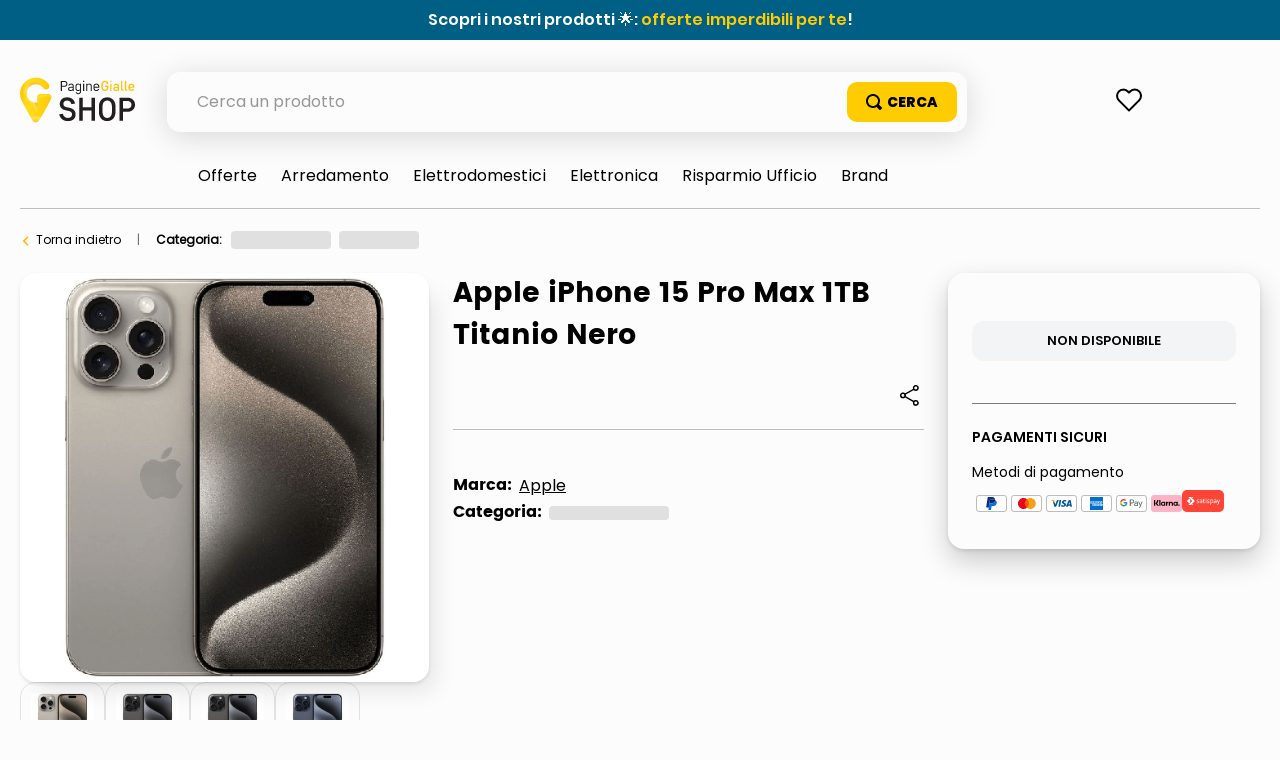

--- FILE ---
content_type: text/html; charset=utf-8
request_url: https://www.google.com/recaptcha/enterprise/anchor?ar=1&k=6LdV7CIpAAAAAPUrHXWlFArQ5hSiNQJk6Ja-vcYM&co=aHR0cHM6Ly9zaG9wLnBhZ2luZWdpYWxsZS5pdDo0NDM.&hl=it&v=PoyoqOPhxBO7pBk68S4YbpHZ&size=invisible&anchor-ms=20000&execute-ms=30000&cb=ytmr7u2y1f6z
body_size: 48874
content:
<!DOCTYPE HTML><html dir="ltr" lang="it"><head><meta http-equiv="Content-Type" content="text/html; charset=UTF-8">
<meta http-equiv="X-UA-Compatible" content="IE=edge">
<title>reCAPTCHA</title>
<style type="text/css">
/* cyrillic-ext */
@font-face {
  font-family: 'Roboto';
  font-style: normal;
  font-weight: 400;
  font-stretch: 100%;
  src: url(//fonts.gstatic.com/s/roboto/v48/KFO7CnqEu92Fr1ME7kSn66aGLdTylUAMa3GUBHMdazTgWw.woff2) format('woff2');
  unicode-range: U+0460-052F, U+1C80-1C8A, U+20B4, U+2DE0-2DFF, U+A640-A69F, U+FE2E-FE2F;
}
/* cyrillic */
@font-face {
  font-family: 'Roboto';
  font-style: normal;
  font-weight: 400;
  font-stretch: 100%;
  src: url(//fonts.gstatic.com/s/roboto/v48/KFO7CnqEu92Fr1ME7kSn66aGLdTylUAMa3iUBHMdazTgWw.woff2) format('woff2');
  unicode-range: U+0301, U+0400-045F, U+0490-0491, U+04B0-04B1, U+2116;
}
/* greek-ext */
@font-face {
  font-family: 'Roboto';
  font-style: normal;
  font-weight: 400;
  font-stretch: 100%;
  src: url(//fonts.gstatic.com/s/roboto/v48/KFO7CnqEu92Fr1ME7kSn66aGLdTylUAMa3CUBHMdazTgWw.woff2) format('woff2');
  unicode-range: U+1F00-1FFF;
}
/* greek */
@font-face {
  font-family: 'Roboto';
  font-style: normal;
  font-weight: 400;
  font-stretch: 100%;
  src: url(//fonts.gstatic.com/s/roboto/v48/KFO7CnqEu92Fr1ME7kSn66aGLdTylUAMa3-UBHMdazTgWw.woff2) format('woff2');
  unicode-range: U+0370-0377, U+037A-037F, U+0384-038A, U+038C, U+038E-03A1, U+03A3-03FF;
}
/* math */
@font-face {
  font-family: 'Roboto';
  font-style: normal;
  font-weight: 400;
  font-stretch: 100%;
  src: url(//fonts.gstatic.com/s/roboto/v48/KFO7CnqEu92Fr1ME7kSn66aGLdTylUAMawCUBHMdazTgWw.woff2) format('woff2');
  unicode-range: U+0302-0303, U+0305, U+0307-0308, U+0310, U+0312, U+0315, U+031A, U+0326-0327, U+032C, U+032F-0330, U+0332-0333, U+0338, U+033A, U+0346, U+034D, U+0391-03A1, U+03A3-03A9, U+03B1-03C9, U+03D1, U+03D5-03D6, U+03F0-03F1, U+03F4-03F5, U+2016-2017, U+2034-2038, U+203C, U+2040, U+2043, U+2047, U+2050, U+2057, U+205F, U+2070-2071, U+2074-208E, U+2090-209C, U+20D0-20DC, U+20E1, U+20E5-20EF, U+2100-2112, U+2114-2115, U+2117-2121, U+2123-214F, U+2190, U+2192, U+2194-21AE, U+21B0-21E5, U+21F1-21F2, U+21F4-2211, U+2213-2214, U+2216-22FF, U+2308-230B, U+2310, U+2319, U+231C-2321, U+2336-237A, U+237C, U+2395, U+239B-23B7, U+23D0, U+23DC-23E1, U+2474-2475, U+25AF, U+25B3, U+25B7, U+25BD, U+25C1, U+25CA, U+25CC, U+25FB, U+266D-266F, U+27C0-27FF, U+2900-2AFF, U+2B0E-2B11, U+2B30-2B4C, U+2BFE, U+3030, U+FF5B, U+FF5D, U+1D400-1D7FF, U+1EE00-1EEFF;
}
/* symbols */
@font-face {
  font-family: 'Roboto';
  font-style: normal;
  font-weight: 400;
  font-stretch: 100%;
  src: url(//fonts.gstatic.com/s/roboto/v48/KFO7CnqEu92Fr1ME7kSn66aGLdTylUAMaxKUBHMdazTgWw.woff2) format('woff2');
  unicode-range: U+0001-000C, U+000E-001F, U+007F-009F, U+20DD-20E0, U+20E2-20E4, U+2150-218F, U+2190, U+2192, U+2194-2199, U+21AF, U+21E6-21F0, U+21F3, U+2218-2219, U+2299, U+22C4-22C6, U+2300-243F, U+2440-244A, U+2460-24FF, U+25A0-27BF, U+2800-28FF, U+2921-2922, U+2981, U+29BF, U+29EB, U+2B00-2BFF, U+4DC0-4DFF, U+FFF9-FFFB, U+10140-1018E, U+10190-1019C, U+101A0, U+101D0-101FD, U+102E0-102FB, U+10E60-10E7E, U+1D2C0-1D2D3, U+1D2E0-1D37F, U+1F000-1F0FF, U+1F100-1F1AD, U+1F1E6-1F1FF, U+1F30D-1F30F, U+1F315, U+1F31C, U+1F31E, U+1F320-1F32C, U+1F336, U+1F378, U+1F37D, U+1F382, U+1F393-1F39F, U+1F3A7-1F3A8, U+1F3AC-1F3AF, U+1F3C2, U+1F3C4-1F3C6, U+1F3CA-1F3CE, U+1F3D4-1F3E0, U+1F3ED, U+1F3F1-1F3F3, U+1F3F5-1F3F7, U+1F408, U+1F415, U+1F41F, U+1F426, U+1F43F, U+1F441-1F442, U+1F444, U+1F446-1F449, U+1F44C-1F44E, U+1F453, U+1F46A, U+1F47D, U+1F4A3, U+1F4B0, U+1F4B3, U+1F4B9, U+1F4BB, U+1F4BF, U+1F4C8-1F4CB, U+1F4D6, U+1F4DA, U+1F4DF, U+1F4E3-1F4E6, U+1F4EA-1F4ED, U+1F4F7, U+1F4F9-1F4FB, U+1F4FD-1F4FE, U+1F503, U+1F507-1F50B, U+1F50D, U+1F512-1F513, U+1F53E-1F54A, U+1F54F-1F5FA, U+1F610, U+1F650-1F67F, U+1F687, U+1F68D, U+1F691, U+1F694, U+1F698, U+1F6AD, U+1F6B2, U+1F6B9-1F6BA, U+1F6BC, U+1F6C6-1F6CF, U+1F6D3-1F6D7, U+1F6E0-1F6EA, U+1F6F0-1F6F3, U+1F6F7-1F6FC, U+1F700-1F7FF, U+1F800-1F80B, U+1F810-1F847, U+1F850-1F859, U+1F860-1F887, U+1F890-1F8AD, U+1F8B0-1F8BB, U+1F8C0-1F8C1, U+1F900-1F90B, U+1F93B, U+1F946, U+1F984, U+1F996, U+1F9E9, U+1FA00-1FA6F, U+1FA70-1FA7C, U+1FA80-1FA89, U+1FA8F-1FAC6, U+1FACE-1FADC, U+1FADF-1FAE9, U+1FAF0-1FAF8, U+1FB00-1FBFF;
}
/* vietnamese */
@font-face {
  font-family: 'Roboto';
  font-style: normal;
  font-weight: 400;
  font-stretch: 100%;
  src: url(//fonts.gstatic.com/s/roboto/v48/KFO7CnqEu92Fr1ME7kSn66aGLdTylUAMa3OUBHMdazTgWw.woff2) format('woff2');
  unicode-range: U+0102-0103, U+0110-0111, U+0128-0129, U+0168-0169, U+01A0-01A1, U+01AF-01B0, U+0300-0301, U+0303-0304, U+0308-0309, U+0323, U+0329, U+1EA0-1EF9, U+20AB;
}
/* latin-ext */
@font-face {
  font-family: 'Roboto';
  font-style: normal;
  font-weight: 400;
  font-stretch: 100%;
  src: url(//fonts.gstatic.com/s/roboto/v48/KFO7CnqEu92Fr1ME7kSn66aGLdTylUAMa3KUBHMdazTgWw.woff2) format('woff2');
  unicode-range: U+0100-02BA, U+02BD-02C5, U+02C7-02CC, U+02CE-02D7, U+02DD-02FF, U+0304, U+0308, U+0329, U+1D00-1DBF, U+1E00-1E9F, U+1EF2-1EFF, U+2020, U+20A0-20AB, U+20AD-20C0, U+2113, U+2C60-2C7F, U+A720-A7FF;
}
/* latin */
@font-face {
  font-family: 'Roboto';
  font-style: normal;
  font-weight: 400;
  font-stretch: 100%;
  src: url(//fonts.gstatic.com/s/roboto/v48/KFO7CnqEu92Fr1ME7kSn66aGLdTylUAMa3yUBHMdazQ.woff2) format('woff2');
  unicode-range: U+0000-00FF, U+0131, U+0152-0153, U+02BB-02BC, U+02C6, U+02DA, U+02DC, U+0304, U+0308, U+0329, U+2000-206F, U+20AC, U+2122, U+2191, U+2193, U+2212, U+2215, U+FEFF, U+FFFD;
}
/* cyrillic-ext */
@font-face {
  font-family: 'Roboto';
  font-style: normal;
  font-weight: 500;
  font-stretch: 100%;
  src: url(//fonts.gstatic.com/s/roboto/v48/KFO7CnqEu92Fr1ME7kSn66aGLdTylUAMa3GUBHMdazTgWw.woff2) format('woff2');
  unicode-range: U+0460-052F, U+1C80-1C8A, U+20B4, U+2DE0-2DFF, U+A640-A69F, U+FE2E-FE2F;
}
/* cyrillic */
@font-face {
  font-family: 'Roboto';
  font-style: normal;
  font-weight: 500;
  font-stretch: 100%;
  src: url(//fonts.gstatic.com/s/roboto/v48/KFO7CnqEu92Fr1ME7kSn66aGLdTylUAMa3iUBHMdazTgWw.woff2) format('woff2');
  unicode-range: U+0301, U+0400-045F, U+0490-0491, U+04B0-04B1, U+2116;
}
/* greek-ext */
@font-face {
  font-family: 'Roboto';
  font-style: normal;
  font-weight: 500;
  font-stretch: 100%;
  src: url(//fonts.gstatic.com/s/roboto/v48/KFO7CnqEu92Fr1ME7kSn66aGLdTylUAMa3CUBHMdazTgWw.woff2) format('woff2');
  unicode-range: U+1F00-1FFF;
}
/* greek */
@font-face {
  font-family: 'Roboto';
  font-style: normal;
  font-weight: 500;
  font-stretch: 100%;
  src: url(//fonts.gstatic.com/s/roboto/v48/KFO7CnqEu92Fr1ME7kSn66aGLdTylUAMa3-UBHMdazTgWw.woff2) format('woff2');
  unicode-range: U+0370-0377, U+037A-037F, U+0384-038A, U+038C, U+038E-03A1, U+03A3-03FF;
}
/* math */
@font-face {
  font-family: 'Roboto';
  font-style: normal;
  font-weight: 500;
  font-stretch: 100%;
  src: url(//fonts.gstatic.com/s/roboto/v48/KFO7CnqEu92Fr1ME7kSn66aGLdTylUAMawCUBHMdazTgWw.woff2) format('woff2');
  unicode-range: U+0302-0303, U+0305, U+0307-0308, U+0310, U+0312, U+0315, U+031A, U+0326-0327, U+032C, U+032F-0330, U+0332-0333, U+0338, U+033A, U+0346, U+034D, U+0391-03A1, U+03A3-03A9, U+03B1-03C9, U+03D1, U+03D5-03D6, U+03F0-03F1, U+03F4-03F5, U+2016-2017, U+2034-2038, U+203C, U+2040, U+2043, U+2047, U+2050, U+2057, U+205F, U+2070-2071, U+2074-208E, U+2090-209C, U+20D0-20DC, U+20E1, U+20E5-20EF, U+2100-2112, U+2114-2115, U+2117-2121, U+2123-214F, U+2190, U+2192, U+2194-21AE, U+21B0-21E5, U+21F1-21F2, U+21F4-2211, U+2213-2214, U+2216-22FF, U+2308-230B, U+2310, U+2319, U+231C-2321, U+2336-237A, U+237C, U+2395, U+239B-23B7, U+23D0, U+23DC-23E1, U+2474-2475, U+25AF, U+25B3, U+25B7, U+25BD, U+25C1, U+25CA, U+25CC, U+25FB, U+266D-266F, U+27C0-27FF, U+2900-2AFF, U+2B0E-2B11, U+2B30-2B4C, U+2BFE, U+3030, U+FF5B, U+FF5D, U+1D400-1D7FF, U+1EE00-1EEFF;
}
/* symbols */
@font-face {
  font-family: 'Roboto';
  font-style: normal;
  font-weight: 500;
  font-stretch: 100%;
  src: url(//fonts.gstatic.com/s/roboto/v48/KFO7CnqEu92Fr1ME7kSn66aGLdTylUAMaxKUBHMdazTgWw.woff2) format('woff2');
  unicode-range: U+0001-000C, U+000E-001F, U+007F-009F, U+20DD-20E0, U+20E2-20E4, U+2150-218F, U+2190, U+2192, U+2194-2199, U+21AF, U+21E6-21F0, U+21F3, U+2218-2219, U+2299, U+22C4-22C6, U+2300-243F, U+2440-244A, U+2460-24FF, U+25A0-27BF, U+2800-28FF, U+2921-2922, U+2981, U+29BF, U+29EB, U+2B00-2BFF, U+4DC0-4DFF, U+FFF9-FFFB, U+10140-1018E, U+10190-1019C, U+101A0, U+101D0-101FD, U+102E0-102FB, U+10E60-10E7E, U+1D2C0-1D2D3, U+1D2E0-1D37F, U+1F000-1F0FF, U+1F100-1F1AD, U+1F1E6-1F1FF, U+1F30D-1F30F, U+1F315, U+1F31C, U+1F31E, U+1F320-1F32C, U+1F336, U+1F378, U+1F37D, U+1F382, U+1F393-1F39F, U+1F3A7-1F3A8, U+1F3AC-1F3AF, U+1F3C2, U+1F3C4-1F3C6, U+1F3CA-1F3CE, U+1F3D4-1F3E0, U+1F3ED, U+1F3F1-1F3F3, U+1F3F5-1F3F7, U+1F408, U+1F415, U+1F41F, U+1F426, U+1F43F, U+1F441-1F442, U+1F444, U+1F446-1F449, U+1F44C-1F44E, U+1F453, U+1F46A, U+1F47D, U+1F4A3, U+1F4B0, U+1F4B3, U+1F4B9, U+1F4BB, U+1F4BF, U+1F4C8-1F4CB, U+1F4D6, U+1F4DA, U+1F4DF, U+1F4E3-1F4E6, U+1F4EA-1F4ED, U+1F4F7, U+1F4F9-1F4FB, U+1F4FD-1F4FE, U+1F503, U+1F507-1F50B, U+1F50D, U+1F512-1F513, U+1F53E-1F54A, U+1F54F-1F5FA, U+1F610, U+1F650-1F67F, U+1F687, U+1F68D, U+1F691, U+1F694, U+1F698, U+1F6AD, U+1F6B2, U+1F6B9-1F6BA, U+1F6BC, U+1F6C6-1F6CF, U+1F6D3-1F6D7, U+1F6E0-1F6EA, U+1F6F0-1F6F3, U+1F6F7-1F6FC, U+1F700-1F7FF, U+1F800-1F80B, U+1F810-1F847, U+1F850-1F859, U+1F860-1F887, U+1F890-1F8AD, U+1F8B0-1F8BB, U+1F8C0-1F8C1, U+1F900-1F90B, U+1F93B, U+1F946, U+1F984, U+1F996, U+1F9E9, U+1FA00-1FA6F, U+1FA70-1FA7C, U+1FA80-1FA89, U+1FA8F-1FAC6, U+1FACE-1FADC, U+1FADF-1FAE9, U+1FAF0-1FAF8, U+1FB00-1FBFF;
}
/* vietnamese */
@font-face {
  font-family: 'Roboto';
  font-style: normal;
  font-weight: 500;
  font-stretch: 100%;
  src: url(//fonts.gstatic.com/s/roboto/v48/KFO7CnqEu92Fr1ME7kSn66aGLdTylUAMa3OUBHMdazTgWw.woff2) format('woff2');
  unicode-range: U+0102-0103, U+0110-0111, U+0128-0129, U+0168-0169, U+01A0-01A1, U+01AF-01B0, U+0300-0301, U+0303-0304, U+0308-0309, U+0323, U+0329, U+1EA0-1EF9, U+20AB;
}
/* latin-ext */
@font-face {
  font-family: 'Roboto';
  font-style: normal;
  font-weight: 500;
  font-stretch: 100%;
  src: url(//fonts.gstatic.com/s/roboto/v48/KFO7CnqEu92Fr1ME7kSn66aGLdTylUAMa3KUBHMdazTgWw.woff2) format('woff2');
  unicode-range: U+0100-02BA, U+02BD-02C5, U+02C7-02CC, U+02CE-02D7, U+02DD-02FF, U+0304, U+0308, U+0329, U+1D00-1DBF, U+1E00-1E9F, U+1EF2-1EFF, U+2020, U+20A0-20AB, U+20AD-20C0, U+2113, U+2C60-2C7F, U+A720-A7FF;
}
/* latin */
@font-face {
  font-family: 'Roboto';
  font-style: normal;
  font-weight: 500;
  font-stretch: 100%;
  src: url(//fonts.gstatic.com/s/roboto/v48/KFO7CnqEu92Fr1ME7kSn66aGLdTylUAMa3yUBHMdazQ.woff2) format('woff2');
  unicode-range: U+0000-00FF, U+0131, U+0152-0153, U+02BB-02BC, U+02C6, U+02DA, U+02DC, U+0304, U+0308, U+0329, U+2000-206F, U+20AC, U+2122, U+2191, U+2193, U+2212, U+2215, U+FEFF, U+FFFD;
}
/* cyrillic-ext */
@font-face {
  font-family: 'Roboto';
  font-style: normal;
  font-weight: 900;
  font-stretch: 100%;
  src: url(//fonts.gstatic.com/s/roboto/v48/KFO7CnqEu92Fr1ME7kSn66aGLdTylUAMa3GUBHMdazTgWw.woff2) format('woff2');
  unicode-range: U+0460-052F, U+1C80-1C8A, U+20B4, U+2DE0-2DFF, U+A640-A69F, U+FE2E-FE2F;
}
/* cyrillic */
@font-face {
  font-family: 'Roboto';
  font-style: normal;
  font-weight: 900;
  font-stretch: 100%;
  src: url(//fonts.gstatic.com/s/roboto/v48/KFO7CnqEu92Fr1ME7kSn66aGLdTylUAMa3iUBHMdazTgWw.woff2) format('woff2');
  unicode-range: U+0301, U+0400-045F, U+0490-0491, U+04B0-04B1, U+2116;
}
/* greek-ext */
@font-face {
  font-family: 'Roboto';
  font-style: normal;
  font-weight: 900;
  font-stretch: 100%;
  src: url(//fonts.gstatic.com/s/roboto/v48/KFO7CnqEu92Fr1ME7kSn66aGLdTylUAMa3CUBHMdazTgWw.woff2) format('woff2');
  unicode-range: U+1F00-1FFF;
}
/* greek */
@font-face {
  font-family: 'Roboto';
  font-style: normal;
  font-weight: 900;
  font-stretch: 100%;
  src: url(//fonts.gstatic.com/s/roboto/v48/KFO7CnqEu92Fr1ME7kSn66aGLdTylUAMa3-UBHMdazTgWw.woff2) format('woff2');
  unicode-range: U+0370-0377, U+037A-037F, U+0384-038A, U+038C, U+038E-03A1, U+03A3-03FF;
}
/* math */
@font-face {
  font-family: 'Roboto';
  font-style: normal;
  font-weight: 900;
  font-stretch: 100%;
  src: url(//fonts.gstatic.com/s/roboto/v48/KFO7CnqEu92Fr1ME7kSn66aGLdTylUAMawCUBHMdazTgWw.woff2) format('woff2');
  unicode-range: U+0302-0303, U+0305, U+0307-0308, U+0310, U+0312, U+0315, U+031A, U+0326-0327, U+032C, U+032F-0330, U+0332-0333, U+0338, U+033A, U+0346, U+034D, U+0391-03A1, U+03A3-03A9, U+03B1-03C9, U+03D1, U+03D5-03D6, U+03F0-03F1, U+03F4-03F5, U+2016-2017, U+2034-2038, U+203C, U+2040, U+2043, U+2047, U+2050, U+2057, U+205F, U+2070-2071, U+2074-208E, U+2090-209C, U+20D0-20DC, U+20E1, U+20E5-20EF, U+2100-2112, U+2114-2115, U+2117-2121, U+2123-214F, U+2190, U+2192, U+2194-21AE, U+21B0-21E5, U+21F1-21F2, U+21F4-2211, U+2213-2214, U+2216-22FF, U+2308-230B, U+2310, U+2319, U+231C-2321, U+2336-237A, U+237C, U+2395, U+239B-23B7, U+23D0, U+23DC-23E1, U+2474-2475, U+25AF, U+25B3, U+25B7, U+25BD, U+25C1, U+25CA, U+25CC, U+25FB, U+266D-266F, U+27C0-27FF, U+2900-2AFF, U+2B0E-2B11, U+2B30-2B4C, U+2BFE, U+3030, U+FF5B, U+FF5D, U+1D400-1D7FF, U+1EE00-1EEFF;
}
/* symbols */
@font-face {
  font-family: 'Roboto';
  font-style: normal;
  font-weight: 900;
  font-stretch: 100%;
  src: url(//fonts.gstatic.com/s/roboto/v48/KFO7CnqEu92Fr1ME7kSn66aGLdTylUAMaxKUBHMdazTgWw.woff2) format('woff2');
  unicode-range: U+0001-000C, U+000E-001F, U+007F-009F, U+20DD-20E0, U+20E2-20E4, U+2150-218F, U+2190, U+2192, U+2194-2199, U+21AF, U+21E6-21F0, U+21F3, U+2218-2219, U+2299, U+22C4-22C6, U+2300-243F, U+2440-244A, U+2460-24FF, U+25A0-27BF, U+2800-28FF, U+2921-2922, U+2981, U+29BF, U+29EB, U+2B00-2BFF, U+4DC0-4DFF, U+FFF9-FFFB, U+10140-1018E, U+10190-1019C, U+101A0, U+101D0-101FD, U+102E0-102FB, U+10E60-10E7E, U+1D2C0-1D2D3, U+1D2E0-1D37F, U+1F000-1F0FF, U+1F100-1F1AD, U+1F1E6-1F1FF, U+1F30D-1F30F, U+1F315, U+1F31C, U+1F31E, U+1F320-1F32C, U+1F336, U+1F378, U+1F37D, U+1F382, U+1F393-1F39F, U+1F3A7-1F3A8, U+1F3AC-1F3AF, U+1F3C2, U+1F3C4-1F3C6, U+1F3CA-1F3CE, U+1F3D4-1F3E0, U+1F3ED, U+1F3F1-1F3F3, U+1F3F5-1F3F7, U+1F408, U+1F415, U+1F41F, U+1F426, U+1F43F, U+1F441-1F442, U+1F444, U+1F446-1F449, U+1F44C-1F44E, U+1F453, U+1F46A, U+1F47D, U+1F4A3, U+1F4B0, U+1F4B3, U+1F4B9, U+1F4BB, U+1F4BF, U+1F4C8-1F4CB, U+1F4D6, U+1F4DA, U+1F4DF, U+1F4E3-1F4E6, U+1F4EA-1F4ED, U+1F4F7, U+1F4F9-1F4FB, U+1F4FD-1F4FE, U+1F503, U+1F507-1F50B, U+1F50D, U+1F512-1F513, U+1F53E-1F54A, U+1F54F-1F5FA, U+1F610, U+1F650-1F67F, U+1F687, U+1F68D, U+1F691, U+1F694, U+1F698, U+1F6AD, U+1F6B2, U+1F6B9-1F6BA, U+1F6BC, U+1F6C6-1F6CF, U+1F6D3-1F6D7, U+1F6E0-1F6EA, U+1F6F0-1F6F3, U+1F6F7-1F6FC, U+1F700-1F7FF, U+1F800-1F80B, U+1F810-1F847, U+1F850-1F859, U+1F860-1F887, U+1F890-1F8AD, U+1F8B0-1F8BB, U+1F8C0-1F8C1, U+1F900-1F90B, U+1F93B, U+1F946, U+1F984, U+1F996, U+1F9E9, U+1FA00-1FA6F, U+1FA70-1FA7C, U+1FA80-1FA89, U+1FA8F-1FAC6, U+1FACE-1FADC, U+1FADF-1FAE9, U+1FAF0-1FAF8, U+1FB00-1FBFF;
}
/* vietnamese */
@font-face {
  font-family: 'Roboto';
  font-style: normal;
  font-weight: 900;
  font-stretch: 100%;
  src: url(//fonts.gstatic.com/s/roboto/v48/KFO7CnqEu92Fr1ME7kSn66aGLdTylUAMa3OUBHMdazTgWw.woff2) format('woff2');
  unicode-range: U+0102-0103, U+0110-0111, U+0128-0129, U+0168-0169, U+01A0-01A1, U+01AF-01B0, U+0300-0301, U+0303-0304, U+0308-0309, U+0323, U+0329, U+1EA0-1EF9, U+20AB;
}
/* latin-ext */
@font-face {
  font-family: 'Roboto';
  font-style: normal;
  font-weight: 900;
  font-stretch: 100%;
  src: url(//fonts.gstatic.com/s/roboto/v48/KFO7CnqEu92Fr1ME7kSn66aGLdTylUAMa3KUBHMdazTgWw.woff2) format('woff2');
  unicode-range: U+0100-02BA, U+02BD-02C5, U+02C7-02CC, U+02CE-02D7, U+02DD-02FF, U+0304, U+0308, U+0329, U+1D00-1DBF, U+1E00-1E9F, U+1EF2-1EFF, U+2020, U+20A0-20AB, U+20AD-20C0, U+2113, U+2C60-2C7F, U+A720-A7FF;
}
/* latin */
@font-face {
  font-family: 'Roboto';
  font-style: normal;
  font-weight: 900;
  font-stretch: 100%;
  src: url(//fonts.gstatic.com/s/roboto/v48/KFO7CnqEu92Fr1ME7kSn66aGLdTylUAMa3yUBHMdazQ.woff2) format('woff2');
  unicode-range: U+0000-00FF, U+0131, U+0152-0153, U+02BB-02BC, U+02C6, U+02DA, U+02DC, U+0304, U+0308, U+0329, U+2000-206F, U+20AC, U+2122, U+2191, U+2193, U+2212, U+2215, U+FEFF, U+FFFD;
}

</style>
<link rel="stylesheet" type="text/css" href="https://www.gstatic.com/recaptcha/releases/PoyoqOPhxBO7pBk68S4YbpHZ/styles__ltr.css">
<script nonce="OMpbEni4VK_BicnpTlww1Q" type="text/javascript">window['__recaptcha_api'] = 'https://www.google.com/recaptcha/enterprise/';</script>
<script type="text/javascript" src="https://www.gstatic.com/recaptcha/releases/PoyoqOPhxBO7pBk68S4YbpHZ/recaptcha__it.js" nonce="OMpbEni4VK_BicnpTlww1Q">
      
    </script></head>
<body><div id="rc-anchor-alert" class="rc-anchor-alert"></div>
<input type="hidden" id="recaptcha-token" value="[base64]">
<script type="text/javascript" nonce="OMpbEni4VK_BicnpTlww1Q">
      recaptcha.anchor.Main.init("[\x22ainput\x22,[\x22bgdata\x22,\x22\x22,\[base64]/[base64]/[base64]/[base64]/[base64]/UltsKytdPUU6KEU8MjA0OD9SW2wrK109RT4+NnwxOTI6KChFJjY0NTEyKT09NTUyOTYmJk0rMTxjLmxlbmd0aCYmKGMuY2hhckNvZGVBdChNKzEpJjY0NTEyKT09NTYzMjA/[base64]/[base64]/[base64]/[base64]/[base64]/[base64]/[base64]\x22,\[base64]\x22,\x22w7xKw4zCqgrCssOYw6rCv8OFJsOLFcOzEcOXB8Kxw5tZcMOLw5rDlVdlT8OIFcKTeMODEsOnHQvClcKowqEqYTLCkS7Dt8Olw5PCmzUdwr1fwo/[base64]/AcOYEMKVwpJaw4sWfwcnZz3DjsOIw5jDlxnCgVfDplTDnmcyQFE/eR/CvcKte1wow5rCsMK4wrZYH8O3wqJ1WDTCrGUsw4nCkMODw77DvFkNcw/CgEBBwqkDDMOCwoHCgxfDgMOMw6EPwpAMw680w5Qiwq/DmcOXw5DCgsOnB8KLw4tqw6PCkyElW8OVHsKqw5bDgcKQwqLDtsKgbcK8w5rCijZpwpdKwql2UjrDt3nDsDM7XRkjw596E8OSNMKJw51jBsKqG8O9OCE5w5vChMKgw7PDphTDhzvDvCB6w4R7wrVsworCpAdfwrfCsA4ULcKzw6JPwr/Cg8ODw6cYwqcCBsKGdnzDoUR/ZsKhBhZ/[base64]/w6xRw75bw4TDu8K2wo1vwoPCjsO7w4zCpWZFaCHCqMKTwpDDgGFFw71dwpLCs3xQwp3DpXHDjsKSwr9Yw7nDnMK1wpgmVcKdJMORwqXDlcKWwoFDVlsew71Ew4DCgg/CrhshayovHlnCncKsf8KTw7ZaJcOhScK/ZxkOXsOQBl8gwrZKwoQ7ScKcesObwozCjX/CmCcvFsKdwpnDoTUnUMKNKsOTXlI7w5TDscOwRGTDk8Kvw5cfdB/DhMKXw5FgScKHRiDDgXtfwqRvwrjDpsOwQMOUwobCj8O0wprClllpw6vCusKeRxPDrcOmw6NZA8K2PBA0CcKCe8Odw6rCpE8FE8OsS8Ocw6vClD7CqsO5IMOoCCvChMKBCsKzw446dg4BTsK3EcOHw53Ck8KFw6lIXMKASMOhw4xjw6TDosK2NU/DqjkTwplKI1lJw5HDrgzChMOjRmBCwqUOMGbDgsOYwo7CrsOdwpHCs8O4wobDoi4/wpLCqXHCkMKAwrMWeR/DkMO8wpXCj8K0wr92wpHDiTMWZmnDsCPCkmZxR1bDmgg5wpbCqxYCNsOeAjhYYMKpwprDoMO4w4DDulw/HMK0IMKNPcOnw4M0NcKwKMKBwojDrVvCkcOQwoJwwojCqCIuMFbCosO9wqRCP0kvw6pPw6wcR8KMw4fCgUQ5w5QjGhLDn8Kxw7Rqw7PDv8KoEsKxGR4YGBNIZsOiwp/[base64]/CumlRGMK2UjLDrMO1EnDCk8Kdw7nDkcOQOMOHwpPDo3LCmcOIw5XCkTrDllTCksKHJcK7w4tiUgV6w5cUDTRHw4/Cn8KfwofDi8KWwqfCmsKPwr5SbsOKw47CicOiw7sGTSvCh383D34Kw4Arw5tmwq7CtgrDgmYbTivDgcOcSkjCjCzCtsK3ERnCtsKPw6jCpsKuFkZyfl1zI8KMw5cCHT/CiX1RwpXDp0ZYw5AewpvDs8OfAMO5w4rDvsK0AnHDmcO4BsKLwot3wqjDlcKTKGTDi0ETw4bDjhQ1SsK/bkRjw5TCjMO5w6rDlcKkJHfCpzEHN8O7S8KWXMOAw6pMKDPDmMO8w6HDvcOqwrnCjsKNw40vGMKjwqnDm8OoJRDCp8K9IsKNw4Jkw4TCmcKiwrokbsO5bMO6wp4OwojDv8KDQnLCocKYw4bDiSgHwpUMHMKywqJsAFfChMKwRV5lw4XDgmtwwqXCpU3CtU/ClT7Clg8pwoPDvcKBwrnCjMOwwp1za8OObsO7X8K/[base64]/ISJrw4nDmMKELlYmd8OrJMOaWR3CvVEswoHDp8KNwr0XASPDqMKVCsKlMVDCiynDtMKkRjtEITDCl8Kywo8GwrsiN8KpVMO4wpvCsMOdSH5jwoNAScOKKcKXw73CinFuCcKfwqE1BDoJIsOJw6DCqU3DtMOkw4jDhsKKw6vCgsKKI8K/Rxs8VWDDmMKew5UHGcOAw6zCpkPCl8Oow5TCpsK0w4DDjsKiw7fCocKtwqcGw7JGwpHCqsKtUlbDicOJBR52w7cIKwU/w5HDqWnCvmHDosOXw485ZHnCqixmw6TCl1/DusKKM8KCeMKOXBjCgMKKd1PDnEwbSMK1X8OVw78mw5lrIDI9wr9uw7EbYcODPcKHwrVUOsOzw6HCpsKDLy9/w78vw4/DjCspw5DDiMO3GC3DuMOFw5syLMKuC8KHwqvClsOJX8OOFgB5wrNrfcOBQsKkw5LCgQR6wqZINT1/wonDhsK1DMKgwrAow5TDlcOzwqnDgQlyLsKwbsOUDD/CvX/CnsOOwozDo8Kaw7TDtMOYHVZowqlkRgxTRMKjXC3CmsK/f8OqS8KJw5zCtHbDiigjw4BjwppCwqfDrkpDD8OLw7DDhU8Zw7hyNsKPwp7CmcOQw6h/EMKZJi5+wrjDu8K/fsK6bsKqA8Kpwo8Xw5DDinQEw7BySjwQw4/CscOZwp7Cg3RzUsODw6DDkcKDZ8OpP8OvXhIVw5Vnw7vCtsKYw6bCn8OeLcObwoFnwq8WFMOFwqLDlk5/[base64]/DpsOlwqXDhcK3fcORwoDDlMKaw5vDmAgRw40HwqgyHigGXQtcwqHCj2/Dg2fCrhTDignDg1/DkwDDtcOrw7wPGUjCg0lsBsOnwrsCwozDscK6wrc/w7wTLMOMJ8OSwrxsLMKlwpDCtMKcw4ZnwoNUw7QzwphTEsOHwp1PCgjCrFgow5HDpQLDgMOfwq0tGn3CnTtMwod9wqVVGsKScsOuwokqw4IUw5dfwoEIWULDq2zCoy/Dvh9Sw5PDr8KRbcObw4jDu8KzwrzDrMKzwqTDg8K2w5jDn8OeCUl2elIiwqjCkzxdWsK7H8ObKsKdwr8RwovDoiVOw7ECwpxVwqltYkgOw5YIc0A/HMKoe8O6ITUMw6HDssKow7PDpgwhU8OPWjzCg8ORHcKFfGXCuMOGwqg5FsOgEMKOw5IqVcOQScKpw4kqwokZwrvDksO+w4LCnjbDucKZw65yJMK/[base64]/DiG/[base64]/DrcK/woNhwr7Ci8OYLsOGBMKDNnzDucKJDsO7AcO5w6h2UA/[base64]/wrhUUcODY2sVwpdPw4rCjlzDhMKTw4cqwrrDq8KJcsK7P8KJYgdXwohtARDDjsKjOkBiw7jCmMKvIcODJg/[base64]/CncKAFsOfwqoXNxwtI8KxwqhaAMOKNcOFI8KkwpTDlsOEwrwQeMOyPQ/CgRnDsmPCgmHCkklswqkuR2scfMK6wrzCrVfDhTEvw6/[base64]/DgMONNXxjwqXDqMOSw4Z+VxFuwofDsmfDssKsVx7CsMO0w4DCtsKcwrXCqsKDwpcmwqbCv03Con7Dvl7DsMKIDjjDtMKZP8O2S8OeFW5ow5/Co27Dnw1Tw7PCjMO8wr4LMsK+fClyDMOtw60wwrzCgcOEIsKUczJLwqLDuU3CqlI6DBLDicOKwrI/[base64]/Ow7CpifDicO3w5XDinDDvElhw5VXcBs6FVlmbcOrwrDDuhLDkjzDi8Ocw6UUw5Brw4EiXMO4TcOKw49/GiAQe1bDjFodPMOXwo1ewqjCm8OkVsKjwqDCl8OTwr3CkcO7OMK0woZ7D8Olwq3CqMKzwqXCr8OCwqgwJ8KNLcKWw5rDjcKBwopswpLDmcOFTxo/LilTw7QhZ2FOw70nw4tXXF/CvMOww49sw5YCTGHCosKDEQrCq0ECwrbCusO4aBHDvnlSw7DCpcO6wp3DvMKfw4wVw50KRRYTC8KgwqvCuhrCikhJXiPDvcKwfsODwoPDnsKvw67DucK6w7DClxJzwpxcHcKZYMOdwp3CpFgcwr0JEMKoNcOqw5zDhsOywq1VP8Kvwqk3IMK8Whhfw5LCg8Ouwo/DsiwXSUlERsKxwqTDiGdYw5s7a8Opw6FEH8K0w5HDlWVGw4Mzw7x/wqYCwqLCpEzCtMOqXSfCi03Cr8KDDUnCucO0SgXCqsOgW1sTw7fCmGbDscOcfMKMRA3CkMKWw7zCtMK5wrrDunwxaH9AbcKWFUt9w6ticMOkwoJ7bVBVw5jCqzkBIXpZw6vDgcO/NMOXw4dnw7V+w70FwpzDmy1sPyRFLyZ3BVnCrMOuRg0PLVTDqUPDlRzCnMOoGVgKFHAracK7wqTDg0JDBEM0w7LCuMK9GcKsw6VXZMO5DQUIE1/CisKYJg7DkzdpQcKMw6nCvcKPTcKbLcOrchvCs8OHw4TDvy/[base64]/FHjDiMKJO2YTKmRpwoDDhH7DpMOPw7Jlw6XCo2A6wqo2wqhfQiDDo8OJUMOsw77DhsOfR8O8W8K3OC9LYiVLJm9MwqzCpjPCiVstPzzDucKiO2TDlsKEYW/[base64]/Dq8KBDsK9diNgBRUuKibDp8OhPVZXCcKiLFnCqcK3wqLDqHAgw67ClsOtZh4BwqgGIMKTYMKAfTPCnsKqwrMzD0zDpsOBKsKiw7EMwpHDvD3CqgDDvi96w5M6wqTDsMOcwpMwLlvDmsOgwqLDoTRTw5/Dp8K1G8KjwoXCuTDDgcK7wpvCi8K8w7/DqMOOwp7DoW/DvsOJw5BVYA1vwrnCiMOLw63Cihg5JhbChHlZcMKgLsOqw7bDkcKswqhOwphPD8OcKyzCmgfCs3XCrcK2EcOow5FiAMOnZcOGwpTCssOkBMOmFcKswqfCuUhrU8KKbm/Ckx/DuifChxl6wo4/[base64]/Cv0Iqw5wCSRJFBMKdD8OxBSNffWUGBsK4woTCiD/Ck8OswpHCkS3DtsKew4oaOVTCmsOmMsKTekRbw7daw5TCkcKuw5TDscKrw6VJQcONw7Jhc8K7Elx/bmDCgl3CsRHDrsKrwqrCl8K/wqfDjyNoMMOtayLDg8KOwrdTF2nDq1vDkBnDmsKIwpPCrsORwqFkEmPDrDHCuWxkCsKBwoPDiS7CnkrCmk9FHsOmwp4uCQZQKMK5wpoSw5bCj8OOw4FSwr7Dpw8Dwo3CuznClsKpwqh2Yx/CrTfDr07Cvg/DlcOVwp1RwprClX16PsK5bAbDliRyGB/Cji7Dv8K3w6jCucONwofDrQnCgQMdUcO9wpTCjsO+f8K8w591wpDDqcK1wqlZwrE2w5BRe8O7w6AWf8Odwqk6w6NEXcO2w6Rnw4rDu1V/wqfCpMKMY3fDqh9CBUHCh8OiWcKOw6XCr8OVwqcpLUnDsMO9w4PCmsKCesKlLl7CkC1Kw7lnw6vCiMKUwqTCscKIXsKhw79wwqIvwovCrsOHVX1uX1dQwotzw5gIwqzCo8Ofwo7DpCjDm0XCtsK5CljClcKoAcOpYsKZTMKWOiXDscOuwqg6wobCpVF1XQ/Di8KQwr4DUMKBSGnCuwPDtVkQwoNmYnVUwpIaYcOUFlXCoRXCkcOMw6xvwocaw5HCvXvDk8KMwrl9wooJwqlBwoEORXXDg8Klw58wL8KuHMO7wptxAzNmDTI7LcK6w7EDw4PCgHQTwpzDgUA5XcK/JsOxb8KCeMKTw6NzC8Ogw6IiwoTDhwYbwrMsMcKzwpYrZTsHwqkZNjPDr2hJw4NmAcOpwqnCrMKcPDZ9wrN1Bh/CkRvDrcKTw6U5wqIaw7vDulTCtMOswrvDpsOlUzAtw4/[base64]/CkAsPEsOiLwPCvUbClFwmXlvCksKqwoYhw69/TcORbyjCgsOjw5zDmsOtcEjDj8O5wqFfwrZYSkVMP8OhZkhBwrLCuMOZYAMpTGZXWMOITcO1HhbCpRwxBMKBOMO/[base64]/[base64]/Ck8KMEFrClHp/[base64]/[base64]/[base64]/UcKXw6rDiAINVsOGJsKMw7zDt8OiUwdEwpTDgjrDiwDCvy9IMWMjEhjDrsKwPzQUwqzDql/DmH3CtsOkw5nDnMOxe2zCik/[base64]/[base64]/CnXM4F8KTw47Cu8Orw4wVw7PCu8KLJ8OVPi1VIMK6RAxxGSLCucK6wocIw6HCrl/[base64]/[base64]/[base64]/w6XCtGYmwp/DmR3ClBZ/bGTCjcKCw5DDrsOnwoIkwqzDjlfCk8K5w5LCv1HCqiPChMOTTys0EMOvwop/wqjCmBxiwo4Jwr4/EsKZw48VH33CtcKKwok6w742fcKcIcKpwo9aw6UTw4VHw5/CjwjDs8O8eXDDvWRIw5HDtMO+w5hAIAfDiMKiw4V8woN9WmbCtG13w6XCsnEGwrYEw4bCvSHCvcKBVyQOwp0Qwp8yTcOqw5NYw5XDpcK3NxEzUl8CSAgHAyrDosOaJmVKw6jDhcOKwpXDsMOsw5F9w6HCgMOsw4/DrsOYJFtaw5RBPcONw6zDtg/[base64]/[base64]/DssOKwqfDgQZZwr1Xw7TDin7CvcO/fsKCwp3Dm8KYUcOvUmEWCsO3wrfCig7Dj8KeRcKPw5JxwoYUwqPCu8OKw4DDg0PCsMKXGMKQwo3DlcKgbcKjw6YMwqYww4N3MMKMwqRvwpQWdUrCsWLDn8OFF8Oxw5rDoFLCnlREN1bDvMO+w4jDqsOTw7DClMKKwoTDsGTCsEs6w5Jzw4XDq8Oswo/[base64]/wp7DicOUYVRjNcKEwo11w5nCgMOzwqLDuAXDrsKDw603bMKAw7BzGsKiw44oEcKIXsKYwpxBa8KCE8O8wp7DpngCw6hcwqEMwrRHNMOyw5pFw4Y5w6xbwp/[base64]/acKqw6drw54OwqjCphtVw5zDs3kHwoLCpDQVLxwqUC4qYDZqw6cyW8KXfsKuBTzDiXPCv8K6w5M4TW7DmmVDwpPDucKJwr7Dn8KNw4bDkMKMw61dw7XCgTLDhcKgb8OGwoFrw5Vfw6cNPcOZV1TDmhNsw6fCjsOnUX/CvzNqwoUlOMORw6rDhkfCj8KDdQXDoMKxB37Dg8OKHQrCh2HDtGMhZcK9w6Mhw4/DiS7Co8KVwofDhMKAd8Otw6Vwwp3DgMKWwoBGw5TCg8KBScOEw6I+WMOkfi5cw5vClMKjwq0HHHzCoG7CujQUVBlHw4PCscOswo/CrsKYBcKLwp/Dtks5KsKAwrl4wrrCrMKfCjHCosKnw57ChRMEw4nCnkt3w5wiGcKBwrt/X8O5E8KNLMKCf8OSw4nDpUTCtcOlWDMjBg/CrcOEZsKsTWA/[base64]/DicOFEkJBRxXCggxVw71HwpMwwpTCnEEBcsK+X8KtUMOrwqVxHMOywrrCgMO0EwDDrsOsw4gyEsOHc0hmw5NEXsOPFTQdcAQOw4syGGZmScKRa8OdSMO/wovDrsOYw78iw6Jmc8OJwoNnT3A6wpHDjXs+P8O0d04yw6HDisKEw584w4/CgMO8IcOjw6rDgE/CkcK4d8KQw7/DqHzDqCrCjcOFw64WwobDiCDCsMKWVcKzBGLDtMKACMO+K8K9w4dKwq4xw7UgcDnCqlzDnnXCtsOQUBtIFyfCsGApwrQiQxvCocKhezQgLsK+w4hdw7XDkWPDpsKYwq9fwoDDiMK3wrZdDMOawp9hw7XDv8O/clTCsQnDnsO0w61lVRHCpsOaOw7Dk8O+QMKFZCxJeMKFwrHDs8K1F0zDl8OBwpxwRkHDicK1LDTCkMKkaAPDocKGwo5uwobDmWHDjSV5w7U7McOUwp9BwrZCJ8O+OWpRbFAiVMKFeGwhVMOjw4sBDxrDlHfDpFc/f28EwrTCmMO7RcOAw689GMKlwrJ1bDTClBXCpUwUw6tlw7/CpkLCtsK3w5rChVzCtlTDrDMTKcO+UcK3wok/[base64]/CtMK8Slp9w73CmhPDn0vCgMOqwoHDtDZEw6gDGjrCmUDCncKPwqJJJS8hBx7DhUXCgSTChsKfTcKMwpHCiw8Twp/[base64]/P8OgwpjDjELCtG8OVkLCv8K2wrXDjsK1WFrCiMOmwrPCj2dQSlHCkcK8HcK+ODTDo8OQKMKSPH3DpcKeGMKncFDDnsO6FsOzw74Aw69Awp7Ci8O/AcKQw7Qlw5N0bmTCnMOKRMKCwoPCtcOewqFDw4PCjMOifEwuwrLDn8OmwqNcw47DgsKBw64zwqzCk1TDknd2NjNRw7tDwrbDn1PCpT/CuE5Rc1EKScOoPMODwonCpDHDgQ3CocO6XV8jU8KleCojw6Y5RXZ0wos/wq7DuMKfwrbDs8OHD3d4w73CosKyw6tdOMO+ZQfCgMOiw40awqg4dhXDt8OUAwBwBAfCqy/CviYWw78DwqAca8KPwqBQVcKWwooQTMKGw5FPPQg9aAEhw5HCgjZMKnTCiiMCGMKVC3I0JxtjJDImI8K2w7bDusOZwq9PwqIcR8KGZsOQwqlVwpfDvcOICBoGMi/DosOFw6JeNsO4w67CvxV0w67DqkLCkcKhEsOWw4d0AhAudwsewpFaeVHDscKvDMK1fsOGcsOxwpLDhsO7c0h/PzPCgsOKZV/ChVvDgSIUw5YcHMOfwrVbw4rDsX4yw7nCt8KqwpYHGsK2wqjDgFnDuMO8w5B2KhIQwpbCjcOswp3CjhgmCjouJzDCjMKywq3Du8KgwqN6w68tw7XCvsOHw59aWBzCkHnDjjNhSXHCpsKDEsKnSGkzw5XCnUNjXgDCpsKSwrQ0RMOfSSR+EUZjw7ZAwr3CpsOEw4/DhRhNw67CtsOXwoDClmIxSAFKwqzDlUNywoAgMcKTc8OiAhdaw57DqsOFVD9DPAbCgcO8ewrDtMOmZitQVygAw759AHXDqsKbYcKjwodXw7rDk8K5RUnCpH1eSCxKPsKowr/DtBzCusKSw7ExDBZ3w5pNKMKpQsOJwpZJRlgwV8Khw7B4BVNQZlDDl0DCpMKKP8KRwoUkw5RpFsO3w4sKdMOuw50CRzjDn8KsAcOIw5vCkMKfwqrCph/DnsKNw7dfD8O5dMKJeCbCozLChMOPJ3/ClMKnMsKUBxrDusOrJAUTw5nDk8KdCsOHOAbCngHDjcKqwrjDs2s2d1APwrlfwqcFw7TCn27Du8OUwp/[base64]/CnSLChwR4w73CpELCvsK2wocHwq/DukHCkGhiwqsQw5rDrTYDwrQ5w6HCtVrCqA5NMj16YwxnwobCisOWL8Kwfz8IOsOJwqrCvMOzw4DCn8Owwo0pHgfDjh4Ew5wRdsOBwoLCnxbDgsK/w6E/w4HCl8KafyDCu8KPw43DqWkOPkDCpsOFwoBXKGMTasO3w4DCvsOmCi83wqHDrMK7wr3DqMO2wpwbIsKobsOow4FPw6rDhENhQ3psHcOudX/CsMKLd3Vrw6HCvMOdw4pMByHCsGLCr8KnKsOAQxfClTFiw4sxDVXClcOPdsK/Nm5ZVsK7PG9zwqwSw7/[base64]/[base64]/[base64]/FUfDtkbCi8KiBQlYwqtJMHLDmsKbw65yw5IcWcKBw5QKwrjCn8Ozw4kuMQNjSRTChcKDKSXDkcKkwq/[base64]/DgsOuH8O5O344wqdlHXnDiMOrwrdPw4LDhVTDukLCp8OsVcOQw7cAw5ROeE7Cq0/DnVVGcR/Cl17DucKERSvDk1Z6wpbCncOWw7HCj2V6w6ZINkrCnQlvw5fDgcOnPcOyRDMKWl/ClH7DqMOswqXDj8K0wrHDvsKPw5Biw6vCvsOWZDIEw4lBwp/[base64]/CvMO+wrnCvsKCwox4RcOqwqLDmkfDpzXCt8Oaw5vDuyjDizZuWl1Lw4FHJMOgNMObw6F9w40dwo/DuMOiwrgjw4/Dmm0Vw5QqH8KlA2jCkT0ew6MBwqJpWUTDvlUnw7MIKsOtw5YBKsOhw7xTw6cJRMK6c0hAOcKvEsKHQGYlwrNMXXnCgMKMG8KvwrjCtQbDkD7ClsOYw5/[base64]/w7dvw5Nuw7zCqMKtb8KSUMOdw7VCciZmecOAEEoGwqUJJG1dw5pKwqxpFjcONVlKw7/[base64]/UsOPJMO4U2LDoMOXw5vDs8KEM2PDjidmw6ASw4DDh8Kuw6lXwp1pw4fCu8OkwqV2w4Ehw5Zbw7/[base64]/CjMOkX1fCpMOjw5jCg8O3w6bCmyHCqjg0w6/ChVEPcDPDnl4Kw63Cq0TDqwIYWDjDki9XIMKWw4MnDHrCrcKjLMORwrrCrcKCwrDClsOnwpgaw4N1wpvCrykCXUIWDsK6wrtow4tvwoctwp7CscO7PMKqecONdn5CTVQ8w6tDN8KLNsOCTsOzw4gwwpkAw4DCrjRzWMO8w7bDqMOiwpsjwp/[base64]/[base64]/DtcO+w77DsDfDg8OzIzvDj8KTSRjClMOcw5kFJcOzwq/CshDCosOBOMOTJ8OfwpjCklLCi8ORHcOLwrbDllRiw55dL8OCwpnDnhkpwrYJw7vCon7DqX8ow5zCm0HDpyw0VMKWChvChk9ZMMOaTHFnW8KwScKUFVTClz/[base64]/ClsOzLMOaBwvCk8K9w6Eww6I5Q8OkBF/[base64]/N8KJw7diJB80VmjDmMKxRsKUwqzCgSzCnMKFwqDCpcKKwrHDsSkCAhbCkgTCkk0fGCAawq4LeMOZEHF6w5nCoUfDqnXDmMKiLMKhwpQGc8Onwo/ClkLDrQo6w5bCqMOicG8pw4/DsX8wIcKJOXfDmMOiPsOPwp0fw5cLwoVHw4fDqT3CsMK0w4o8wpTCqcKfw5FIXRPCnQDCjcOcw4BFw5vCjkvCuMOjwrfClSFRX8K1woZTw7Aaw7xIY1zCv1duaTfCksOTwr7CqklgwqEkw7ZwwrTCssObdcKWeF/[base64]/[base64]/Dnlsrw47DlSRcVMOFUMO2wqDCj3NswqPDrzkzLEbDoBE8w54Xw4rDrhRFwpQOLQPCs8O5wp/CtlbDncOPwrgoXsK9KsKVUw5hwqbDuyjCt8KfCiIMQjAvIATCgho6bWomwrsXWRk0WcKHwqgJwqLCvsOUw4DDpMOfBS4bwqrCnsOTMUEnw7LDv34NeMKsNnhLRjTDssOdwq/CicOcE8OGLVwqwrleUQPCjcOjQ0XCr8O6BMK1SFTCjMKIAykBN8K/XDXDvMOoNcOKwpXCiAl4wq/CpEIINMOhOMODQWQtwqjDpWpTw64AOxYuOEECC8OTSUU/[base64]/CnnI3eWfDmsORw4NeEcOAwpjDnVbDjcO4wrPDh8OmR8O8wrLComkawoduR8KYw7XDnMOUPHsNw4jDlFzClsO9AiDDs8Okwq7ClsOLwqjDmETDlsKbw4XCsWcOAGhSSiF0F8KsJ3kzah5PdA/CuBPDoUdww7nDkig6IsOWw5wewqTCkznCnhfDmcKZwqZ+NE4pFMOvSxrDn8OYOAfDgcO9w6JUwqwIJsOuwpBIBcOudAJkWMKYwp/[base64]/CgEknJMKWC0PChsOCwpALw5bCqnUnwojCjMOlw6vDvMOaJ8K7wofDhXZLEcObwrU0wpoawoFSBkscP3IfcMKKwpTDpcKqMsOLwqjCtU9Sw7vDgE4qwpJow6obw5ECD8OCGsO3wrg/TcOfwpU1FWVEwoo7JUZFw6wUHMOuwqrDkCnDksKKw6rDoTLCvBHDkcOkYcO+acKowoYnwq8LH8K7wq8HWMOpw68mw5/CtSTDs3kpVxvDowE+PsKEwqDDssOdQVvCgn5vwo4bw7E5wpLCsxQUFlHDrcOXw4glwoPDusOrw7dxT3ZLw5XDu8KpwrvCrcKCwoA/WcKVw7HDk8KBSMK/A8ODDBZrHMKZw6zCtABdw6bDklVuw4VEw6bCsD90asOfWcK5QsOLOMOaw5sFEcOlCjTDusOfNcK8w446cETDtsKjw6vDv3jDincWfHZzA1EYwpLDr3PDqBbDrMOecWTDs1jDulbChg/[base64]/[base64]/a8OJFQkRw60Te8KoX8OWcAcBw4NxPgPDrGglNEgGw4jCisK7w6ZswpHDkMOhfDnCpC7CjMKtEMOVw6bCqmLDmcObDsKQA8OKWS8nw6hxGcKyBsOnbMKqw7jCuHLDusK1w4lpKMOuOx/[base64]/wqXCoFsCQsK3TMKSw7ARYmdcw61KAsK/RsOuVFxsYgfCq8Ksw7rCp8K3X8Kjw63CiyYlwqTDpcK/bsKhwrs+wqrDkB4Wwr3CsMKjUcO+P8KbwrzCqcKjFMOswqxLw5/[base64]/DjMOEw5dFTMKMdcONw4/DmMKEQMK+wqTCplPCh2XCgQbDmBNvwoYAYMKQw7E4fwggw6bCtUhGADXDrwjChMOXQ3tlw6vCiC3DoEgXwpEGwoLDiMOGw6c6XcK8f8KZVsOgwrsPwqLDhkAgf8OyCcKqw7TCmcKuwrzCvMKwc8KNw7rCjcORw5XCp8K1w6U/wo51UmEQDcKsw4HDr8OzHAp8P14/w4J7RzDCl8KBYcOBwoPCo8K0w5TDnsOzQMOSWjTDqsKWNcOHQwbDmsK5wqxCwrrDuMO8w7nDhzDCq3zDmsKVRyjDv1LDk3NDwqTClMOQw48NwprCgcKLLMKfwq3Co8KGwqx/e8KKw4DClh7Dq1XDqSzDlgTDnMOgVsKGwrTCn8OqwovDu8Oyw7/[base64]/Dszk2cSVRHMKcO1vDmjY7w4/CkMKHIcO/[base64]/[base64]/DisOnfifCo8ORw4zDkkPDqEDCkcKOwpjCp8K7w68tQcO2wr/Cml3Ct3nCrWTCrix4wqFrw7TDvxzDjhojBMKIb8O2wo9rw7ApNz/[base64]/DhcK5w4bCnH9SanTCkxlhecKGw5TCl8OwwqrChg/DsSwhWRcROSI4VHXDqBPCkcK5wpHDlcK+LsOWw6vDhsOHQHDDsG/[base64]/DgcOjKsO3QMOdJ1Zubwpmw5LCtcOpwrg/[base64]/[base64]/woDCn8KVw74wLMKuwppIUMO8J8OcXsOyw6fDu8Kqc3/CsztZKlUYwql/asOLaQdecsOawp3CjsOSwqdcOMOPw7rClCA+wpfDksOnw73Co8KHw6pvw6DCtVLDqR/ClcOOwq/CssOEw4fCr8OLwqjCu8KaSU5fHcKnw7ptwoECT1DCon3Cl8KawrrDnMKNOMOBw4HCn8O/[base64]/DoMOmwoh0w4B/woB/XMOmw7N9w4/Dp8KyCMKpF27CpcKvwp7Dp8ODcMKDKcKHw4YzwrJCTmAdwpfDlsKbwrzDhDDDoMOPw6J/w4vDnj7ChBRTJcOOwoPDuhR9C3PCvXI3QcK1AsOgJcKbGUjDnCxIwqLCp8OFSVHCm3dqTcOzKMOEwrgzFSDCoydTw7LCsw4Kw4LDiFY9Q8K3FMOhGV/[base64]/DghF+wrghwrfCpynDmhBLK8K+w6jDvsKOwpxCMxnDrCTCg8OGwopywrdnw7hvwoYcwqgjfj3CnjBbcGcIKMOIc3rDkcOKF2DCiVY4Jll9w4Y2wqrCvSQGwrUqQT7CszA+wrrCnglSw4XCihDDiQVbfcOPw6XCoWI5wr/CqUJ9w65tA8Kxc8O1Y8KADMKjPcKxIDhQw7VbwrvDvg8cSyc8woPCpcKXNTREwpHDrmkHw6o4w5jClg3CsiDCqibDosOpSsK8w4Rowoo3w6kZOMOUwp3Ci1YeSsO5a2rDoWHDoMOFUSbDgjhpS21xYcKYNhkrwpA2wrLDikdOw6/[base64]/wr9SNEzCuMORw4RaVnA/wqU6cMO+YSnCg0F5YDVUw7NtHsO+S8KMwrUOw71bUMKBaiBxw6xFwo7DicK2ZWp/[base64]/H8Kawqdqwp4xw43DgAdIw6Yewq5rEsOSJ0Epw73CkcKLcCfDisO7w595wrdPwqAAcF3DjE/DoHHClF8gMB1kT8K6CcKJw6sKNEHDk8Ktw6bCscKbFwrDnTnCj8OeSMOfIBXCnMKhw4Mqw7w5wq/Dv3kJwrPDjiXCvMKxw7dNGgBLw78uwqbCksOMfznCiwXCtcKqdMOFX3R2wozDvzzDnHYAWcOyw6deXMKmdV19wp80UMO/cMKbaMOGT2Yjwp5swonDrsOnwrDDj8Osw7Ndwq/DvsOPRcOvasKUMyTDpzrDrEXCmSsQwoLDi8KNw78FwqvDuMKmDMOgw7VAw5XCrsO/w5bDlsKLw4HDv2nCkyzDvHJFJMK5A8OZei5KwopLwqZXwqHDp8OcC2zDqXVvFcKMAjjDihsFF8OIwprDn8Ogwp/CksOEV0DDpcOiw5AHw5HDsgTDqjEHwpjDlXEhwpjCg8OlUsK+wpXDicK/[base64]/[base64]/CmMOoN8Ozw4VPw4FUE8O1w78iwr7DsHtEHkVRTFJCwpB0VsKUwpRww5XDkcKpw7JIw4vCpX3CiMKFw5rDgybCinYYw5sTPWPDlkxYw5nCsn7CgUHCnMO/w5/[base64]\x22],null,[\x22conf\x22,null,\x226LdV7CIpAAAAAPUrHXWlFArQ5hSiNQJk6Ja-vcYM\x22,0,null,null,null,1,[21,125,63,73,95,87,41,43,42,83,102,105,109,121],[1017145,739],0,null,null,null,null,0,null,0,null,700,1,null,0,\[base64]/76lBhnEnQkZnOKMAhk\\u003d\x22,0,0,null,null,1,null,0,0,null,null,null,0],\x22https://shop.paginegialle.it:443\x22,null,[3,1,1],null,null,null,1,3600,[\x22https://www.google.com/intl/it/policies/privacy/\x22,\x22https://www.google.com/intl/it/policies/terms/\x22],\x22TF8p1U7GL+bFG9yUA8dklcwsEJVuwdcHF+5C50+S7tM\\u003d\x22,1,0,null,1,1768915479348,0,0,[3,149,89,28,239],null,[203,179,39],\x22RC-xQdIr4FV7eQAGw\x22,null,null,null,null,null,\x220dAFcWeA6tP7gzDGykdwC9fzJR5fUq4H5Nh83n2DR9-FLAnxwDOScixQnIAzlUWB-hSnSImRB5WKq8ZMIIqsuhNMaJB-6ob3GZsw\x22,1768998279371]");
    </script></body></html>